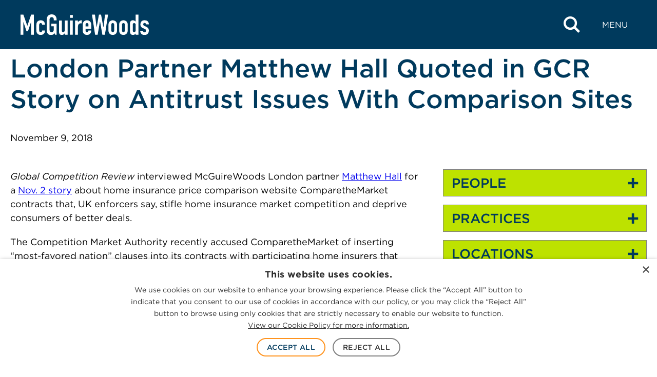

--- FILE ---
content_type: image/svg+xml
request_url: https://www.mcguirewoods.com/wp-content/uploads/sites/2/2023/06/mcguirewoods-logo.svg
body_size: 1188
content:
<?xml version="1.0" encoding="UTF-8"?> <svg xmlns="http://www.w3.org/2000/svg" id="Layer_1" data-name="Layer 1" viewBox="0 0 506.71 80.57"><defs><style>.cls-1{fill:#003a5d;}</style></defs><rect class="cls-1" x="195.33" y="2.48" width="11.19" height="10.97"></rect><polygon class="cls-1" points="41.74 1.12 27.08 44.31 26.63 44.31 11.19 1.12 0 1.12 0 79.45 11.19 79.45 11.19 30.44 11.75 30.44 23.5 65.8 29.43 65.8 41.18 30.44 41.74 30.44 41.74 79.45 52.93 79.45 52.93 1.12 41.74 1.12"></polygon><path class="cls-1" d="M85.67,45.34v-.22a7.41,7.41,0,0,0-1.23-4.36A5.24,5.24,0,0,0,80,38.63a5.46,5.46,0,0,0-4.36,1.9A7.83,7.83,0,0,0,74,45.9V67.39a7.74,7.74,0,0,0,1.34,4.7A5.69,5.69,0,0,0,80,74a5.29,5.29,0,0,0,4.48-1.9,7.55,7.55,0,0,0,1.23-4.48V67.5H96.86v1a16,16,0,0,1-5.59,12.64A17.33,17.33,0,0,1,80.08,85c-5,0-9.85-1.68-12.87-4.81-4.48-4.59-4.37-10-4.37-14.77V46.24c0-4.48.45-10.19,5.15-14.44a16.65,16.65,0,0,1,11.53-4.14c5.37,0,10.07,1.79,12.87,4.81,3,3.14,4.47,8.17,4.47,12.54v.33Z" transform="translate(-0.29 -4.61)"></path><path class="cls-1" d="M134.24,78a13.14,13.14,0,0,1-5.37,5.26,18.11,18.11,0,0,1-8.73,1.9c-4,0-8.73-1-12.42-5.59s-4-10.07-4-13.66V26.32c0-4.7.22-9.51,3.69-14.33,4.48-6.26,11.53-7.38,15.78-7.38,5.82,0,10.74,1.9,13.88,5s5.71,8,5.71,15.32v3.14h-11.2V24.19a8.49,8.49,0,0,0-2.23-6.38,8.28,8.28,0,0,0-6-2.23A7.92,7.92,0,0,0,117,18.37c-2.13,2.58-2.13,5.49-2.13,8.28V63.36c0,2.35.11,5.71,1.9,8.06a7.91,7.91,0,0,0,6.27,2.8,8.6,8.6,0,0,0,6.49-3.14c2-2.57,2-6.38,2-9.18V51.39H122V41.31h20.71V84.06h-5.6Z" transform="translate(-0.29 -4.61)"></path><path class="cls-1" d="M186.05,84.06H174.86V78.47A18.79,18.79,0,0,1,171,82.61,13.21,13.21,0,0,1,163.22,85a10.18,10.18,0,0,1-8.72-4.14c-1.8-2.47-2.24-5.82-2.24-8.51V28.55h11.19V67.83a6.66,6.66,0,0,0,1.34,4.71A4.87,4.87,0,0,0,168.37,74a6.3,6.3,0,0,0,4.7-2,7.35,7.35,0,0,0,1.79-5.37v-38h11.19Z" transform="translate(-0.29 -4.61)"></path><rect class="cls-1" x="195.05" y="23.95" width="11.19" height="55.51"></rect><path class="cls-1" d="M227,28.56v5.93l.22.11a18.6,18.6,0,0,1,14.66-6.94v12c-5.37-.9-14.88.44-14.88,12.64V84.07H215.82V28.56Z" transform="translate(-0.29 -4.61)"></path><path class="cls-1" d="M268.41,51.83V44.56a5.77,5.77,0,0,0-1.56-4.37,5.86,5.86,0,0,0-4.14-1.56,5.51,5.51,0,0,0-4.36,1.9A6.81,6.81,0,0,0,257,45v6.82ZM257,67.61c0,1.68.11,3.47,1.46,4.81A5.64,5.64,0,0,0,262.71,74a4.93,4.93,0,0,0,4.47-2.35,7.65,7.65,0,0,0,1-3.8h11.19v.44c0,4.14-.78,9.63-6.26,13.54A18.14,18.14,0,0,1,262.71,85a17.52,17.52,0,0,1-12.87-5.37c-3.92-4.37-4-10.07-4-13.43V44.9c0-3.92.78-9.41,5.49-13.43a16.68,16.68,0,0,1,11.07-3.81,17.45,17.45,0,0,1,11.64,4c4.92,4.25,5.6,9.85,5.6,14.21V60.45H257Z" transform="translate(-0.29 -4.61)"></path><polygon class="cls-1" points="333.7 1.12 327.66 49.91 326.99 49.91 318.04 1.12 309.65 1.12 300.69 49.91 300.25 49.91 293.98 1.12 282.11 1.12 294.43 79.45 304.5 79.45 313.45 28.87 314.23 28.87 323.19 79.45 333.25 79.45 345.57 1.12 333.7 1.12"></polygon><path class="cls-1" d="M370.14,45.79a8.29,8.29,0,0,0-1.68-5.59,6,6,0,0,0-8.06,0,8.34,8.34,0,0,0-1.68,5.59v21a8.41,8.41,0,0,0,1.68,5.6,6,6,0,0,0,8.06,0,8.36,8.36,0,0,0,1.68-5.6Zm-22.61.67c0-4.36.34-10.52,5.49-14.88a18.58,18.58,0,0,1,22.83,0c5.14,4.36,5.48,10.52,5.48,14.88v19.7c0,4.36-.34,10.52-5.48,14.88A18.58,18.58,0,0,1,353,81c-5.15-4.36-5.49-10.52-5.49-14.88Z" transform="translate(-0.29 -4.61)"></path><path class="cls-1" d="M412.33,45.79a8.29,8.29,0,0,0-1.68-5.59,6,6,0,0,0-8.06,0,8.34,8.34,0,0,0-1.68,5.59v21a8.41,8.41,0,0,0,1.68,5.6,6,6,0,0,0,8.06,0,8.36,8.36,0,0,0,1.68-5.6Zm-22.61.67c0-4.36.34-10.52,5.49-14.88a18.58,18.58,0,0,1,22.83,0c5.14,4.36,5.48,10.52,5.48,14.88v19.7c0,4.36-.34,10.52-5.48,14.88a18.58,18.58,0,0,1-22.83,0c-5.15-4.36-5.49-10.52-5.49-14.88Z" transform="translate(-0.29 -4.61)"></path><path class="cls-1" d="M455,46a7.45,7.45,0,0,0-1.79-5.59,5.81,5.81,0,0,0-4.25-1.79A4.93,4.93,0,0,0,445,40.31a6.13,6.13,0,0,0-1.45,4.47v22.5c0,1.9,0,3.47,1.45,5A4.93,4.93,0,0,0,448.92,74a5.81,5.81,0,0,0,4.25-1.79A7.46,7.46,0,0,0,455,66.61Zm0,33.13h-.11a14.16,14.16,0,0,1-3.8,3.92,12.66,12.66,0,0,1-6.83,1.9c-5.6,0-8.39-3-9.29-4.25-2.46-3.36-2.57-7.95-2.57-11.53V40.31c0-2.69.34-6.38,3.24-9.4a10.82,10.82,0,0,1,8.29-3.25,13.12,13.12,0,0,1,7.38,2.13A14.32,14.32,0,0,1,455,33V5.73h11.2V84.06H455Z" transform="translate(-0.29 -4.61)"></path><path class="cls-1" d="M496,43.55a6.38,6.38,0,0,0-1.67-4,5.63,5.63,0,0,0-4-1.45,5.25,5.25,0,0,0-5.49,5.59A6.08,6.08,0,0,0,486,47.24a9.11,9.11,0,0,0,4.37,2.91L497,53a18.59,18.59,0,0,1,7.16,5.37c1.57,2,2.8,5.38,2.8,10.19a17.28,17.28,0,0,1-3.58,10.85c-2.35,2.91-6.49,5.6-13.54,5.6-6.71,0-10.74-2.46-13-4.92a17.38,17.38,0,0,1-4.14-11.53H484a6.58,6.58,0,0,0,1.45,4.25A6.74,6.74,0,0,0,490,74.55a5.64,5.64,0,0,0,4.37-1.9,6.35,6.35,0,0,0,1.45-4.48c0-2.91-.9-5-5.6-7.05l-6.6-2.8a18.15,18.15,0,0,1-6.94-4.7,14.45,14.45,0,0,1-3-9.4c0-5.48,1.79-9.62,4.14-12.08,2.24-2.24,5.93-4.48,12-4.48,7.05,0,11.08,2.46,13,4.48,2.68,2.68,4.25,7,4.25,11.41Z" transform="translate(-0.29 -4.61)"></path></svg> 